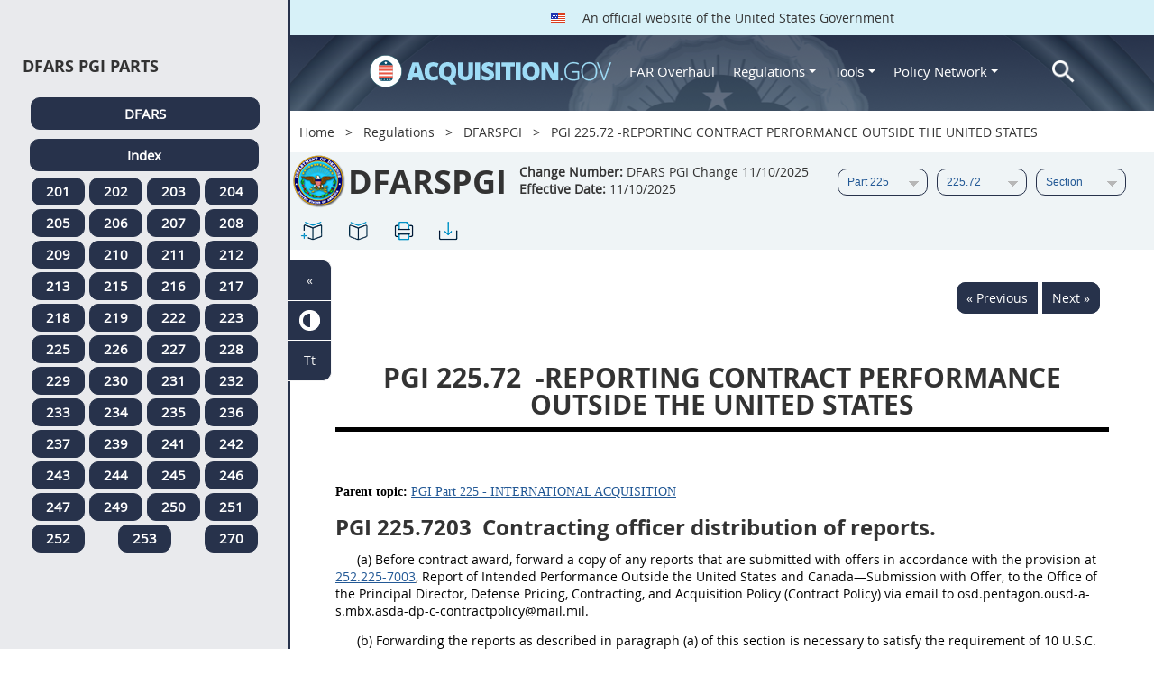

--- FILE ---
content_type: text/html; charset=UTF-8
request_url: https://login.acquisition.gov/dfarspgi/pgi-225.72-reporting-contract-performance-outside-united-states
body_size: 14471
content:
<!DOCTYPE html>
<html lang="en" dir="ltr" prefix="content: http://purl.org/rss/1.0/modules/content/  dc: http://purl.org/dc/terms/  foaf: http://xmlns.com/foaf/0.1/  og: http://ogp.me/ns#  rdfs: http://www.w3.org/2000/01/rdf-schema#  schema: http://schema.org/  sioc: http://rdfs.org/sioc/ns#  sioct: http://rdfs.org/sioc/types#  skos: http://www.w3.org/2004/02/skos/core#  xsd: http://www.w3.org/2001/XMLSchema# ">
<head>
  <meta charset="utf-8" />
<meta name="Generator" content="Drupal 10 (https://www.drupal.org)" />
<meta name="MobileOptimized" content="width" />
<meta name="HandheldFriendly" content="true" />
<meta name="viewport" content="width=device-width, initial-scale=1.0" />
<meta http-equiv="x-ua-compatible" content="ie=edge" />
<meta rel="apple-touch-icon" sizes="180x180" href="/sites/all/themes/acquisition_gov/assets/img/favicon/apple-touch-icon.png" />
<meta rel="manifest" href="/sites/all/themes/acquisition_gov/assets/img/favicon/manifest.png" />
<meta rel="mask-icon" color="#5bbad5" href="/sites/all/themes/acquisition_gov/assets/img/favicon/safari-pinned-tab.svg" />
<meta name="msapplication-config" content="/sites/all/themes/acquisition_gov/assets/img/favicon/browserconfig.xml" />
<meta name="theme-color" content="#ffffff" />
<meta name="apple-mobile-web-app-title" content="ACQ.gov" />
<meta name="application-name" content="ACQ.gov" />
<link rel="icon" href="/themes/custom/acquisition_gov/assets/img/favicon.ico" type="image/vnd.microsoft.icon" />
<script src="/sites/default/files/google_tag/ga4/google_tag.script.js?t9elw2" defer></script>

  <title>PGI 225.72 -REPORTING CONTRACT PERFORMANCE OUTSIDE THE UNITED STATES | Acquisition.GOV</title>
  <link rel="stylesheet" media="all" href="/modules/contrib/ajax_loader/css/throbber-general.css?t9elw2" />
<link rel="stylesheet" media="all" href="/core/misc/components/progress.module.css?t9elw2" />
<link rel="stylesheet" media="all" href="/core/misc/components/ajax-progress.module.css?t9elw2" />
<link rel="stylesheet" media="all" href="/core/modules/system/css/components/align.module.css?t9elw2" />
<link rel="stylesheet" media="all" href="/core/modules/system/css/components/fieldgroup.module.css?t9elw2" />
<link rel="stylesheet" media="all" href="/core/modules/system/css/components/container-inline.module.css?t9elw2" />
<link rel="stylesheet" media="all" href="/core/modules/system/css/components/clearfix.module.css?t9elw2" />
<link rel="stylesheet" media="all" href="/core/modules/system/css/components/details.module.css?t9elw2" />
<link rel="stylesheet" media="all" href="/core/modules/system/css/components/hidden.module.css?t9elw2" />
<link rel="stylesheet" media="all" href="/core/modules/system/css/components/item-list.module.css?t9elw2" />
<link rel="stylesheet" media="all" href="/core/modules/system/css/components/js.module.css?t9elw2" />
<link rel="stylesheet" media="all" href="/core/modules/system/css/components/nowrap.module.css?t9elw2" />
<link rel="stylesheet" media="all" href="/core/modules/system/css/components/position-container.module.css?t9elw2" />
<link rel="stylesheet" media="all" href="/core/modules/system/css/components/reset-appearance.module.css?t9elw2" />
<link rel="stylesheet" media="all" href="/core/modules/system/css/components/resize.module.css?t9elw2" />
<link rel="stylesheet" media="all" href="/core/modules/system/css/components/system-status-counter.css?t9elw2" />
<link rel="stylesheet" media="all" href="/core/modules/system/css/components/system-status-report-counters.css?t9elw2" />
<link rel="stylesheet" media="all" href="/core/modules/system/css/components/system-status-report-general-info.css?t9elw2" />
<link rel="stylesheet" media="all" href="/core/modules/system/css/components/tablesort.module.css?t9elw2" />
<link rel="stylesheet" media="all" href="/modules/contrib/jquery_ui/assets/vendor/jquery.ui/themes/base/core.css?t9elw2" />
<link rel="stylesheet" media="all" href="/modules/contrib/jquery_ui/assets/vendor/jquery.ui/themes/base/datepicker.css?t9elw2" />
<link rel="stylesheet" media="all" href="/modules/contrib/jquery_ui/assets/vendor/jquery.ui/themes/base/theme.css?t9elw2" />
<link rel="stylesheet" media="all" href="/modules/custom/agov_definitions/assets/vendor/tooltipster/dist/css/tooltipster.bundle.css?t9elw2" />
<link rel="stylesheet" media="all" href="/modules/custom/agov_definitions/assets/css/definitions.css?t9elw2" />
<link rel="stylesheet" media="all" href="/modules/custom/agov_favorites/css/agov-favorites.css?t9elw2" />
<link rel="stylesheet" media="all" href="/modules/custom/agov_favorites/css/messages.css?t9elw2" />
<link rel="stylesheet" media="all" href="/modules/custom/agov_gcloud/css/gcloud.css?t9elw2" />
<link rel="stylesheet" media="all" href="/modules/custom/agov_modals_url/vendor/tooltipster/dist/css/tooltipster.bundle.css?t9elw2" />
<link rel="stylesheet" media="all" href="/modules/custom/agov_modals_url/css/modals_url.css?t9elw2" />
<link rel="stylesheet" media="all" href="/modules/contrib/ajax_loader/css/circle.css?t9elw2" />
<link rel="stylesheet" media="all" href="/modules/contrib/extlink/css/extlink.css?t9elw2" />
<link rel="stylesheet" media="all" href="/themes/custom/acquisition_gov/css/fonts.css?t9elw2" />
<link rel="stylesheet" media="all" href="/themes/custom/acquisition_gov/css/styles.min.css?t9elw2" />

  
</head>
<body class="node-dfarspgi regulation dita-regulation">

        <a href="#main-content" class="usa-skipnav usa-sr-only focusable">
      Skip to main content
    </a>
    <noscript><iframe src="https://www.googletagmanager.com/ns.html?id=GTM-NN28DNZN" height="0" width="0" style="display:none;visibility:hidden"></iframe></noscript>
      <div class="dialog-off-canvas-main-canvas" data-off-canvas-main-canvas>
    <div id="acquisition-wrapper">
  <div id="acquisition-content-wrapper">
    <div class="top-wrapper">
              <section class="usa-banner">
          <div class="usa-banner">
  <div class="usa-accordion">
    <header class="usa-banner__header">
      <div class="usa-banner__inner">
        <p class="usa-banner__header-text">
          <img class="usa-banner__header-flag" src="/themes/custom/acquisition_gov/assets/img/us-flag.png" alt="U.S. flag">
          An official website of the United States Government
        </p>
      </div>
    </header>
  </div>
</div>
        </section>
            
      <div class="usa-overlay"></div>
      <div class="header-wrapper">
        <header class="usa-header usa-header--extended" id="header" role="banner">

          
          
            <div class="region region-header usa-navbar" role="banner">
    <div class="usa-logo site-logo" id="logo">

          <a class="logo-img" href="/" accesskey="1" title="Home" aria-label="Home">
        <img src="/themes/custom/acquisition_gov/logo.png" alt="Home" />
      </a>
      <a href="javascript:void(0)" id="menu-burger" title="Open main menu in mobile." aria-label="Open main menu in mobile.">
        <div class="menu-btn">
          <div class="menu-btn__burger"></div>
        </div>
      </a>
    </div>
<nav role="navigation" aria-labelledby="block-acquisition-gov-main-menu-menu" id="block-acquisition-gov-main-menu">
            
  <h2 class="usa-sr-only" id="block-acquisition-gov-main-menu-menu">Main navigation</h2>
  

        

              <ul class="menu menu--main nav">
                                  <li aria-label="Home main" class="first menu-item--level-1">
                                        
                                    <a href="/" aria-label="Home main" class="first menu-item--level-1" id="acquisition-logo">
                <img src="/themes/custom/acquisition_gov/logo.png" class="acquisition-img" alt="Acquisition.gov" width="268" height="36" />
              </a>
                                        </li>
                              <li aria-label="FAR Overhaul main" class="menu-item--level-1">
                                        
                                    <a href="/far-overhaul" aria-label="FAR Overhaul main" class="menu-item--level-1" data-drupal-link-system-path="node/63539">FAR Overhaul</a>
                                        </li>
                              <li aria-label="Regulations main" class="expanded dropdown menu-item--level-1">
                                                                          
                                    <a href="/content/regulations" title="Regulations" aria-label="Regulations main" class="expanded dropdown menu-item--level-1 dropdown-toggle" data-toggle="dropdown" data-drupal-link-system-path="node/15972">Regulations <span class="caret"></span></a>
                                                                        <div class="menu menu--main nav mega-box logged-out regulations">
                                  <div class="content">
                                  <ul class="menu menu--level-2">
                                  <li class="expanded dropdown first menu-item--level-2">
                                        
                      <span title="Regulations Row 1" aria-label="Regulations Row 1" class="expanded dropdown first menu-item--level-2">Row 1</span>
                                              <div class="mega-row">
                              <ul class="menu menu--level-3">
                                  <li class="first menu-item--level-3">
                                        
                      <a href="/browse/index/far" class="first menu-item--level-3">
                              <h3 class="far-menu-label"><img src="/themes/custom/acquisition_gov/assets/img/logos/64/FAR.png" alt="FAR"/> FAR</h3>
                          </a>
                            </li>
                              <li class="menu-item--level-3">
                                        
                      <a href="/smart-matrix" class="menu-item--level-3">
                              <img src="/themes/custom/acquisition_gov/assets/img/logos/smart-matrix.png" alt="Smart Matrix" width="22"/> Smart Matrix
                          </a>
                            </li>
                              <li class="last menu-item--level-3">
                                        
                      <a href="/chapter_99" class="last menu-item--level-3">
                              <img src="/themes/custom/acquisition_gov/assets/img/logos/27/FAR.png" alt="Chapter 99 (CAS)" width="27"/> Chapter 99 (CAS)
                          </a>
                            </li>
          </ul>
  
              </div>
                              </li>
                              <li class="expanded dropdown menu-item--level-2">
                                        
                      <span title="Regulations Row 2" aria-label="Regulations Row 2" class="expanded dropdown menu-item--level-2">Row 2</span>
                                              <div class="mega-row">
                              <ul class="menu menu--level-3">
                                  <li class="first menu-item--level-3">
                                        
                      <a href="/dfars" class="first menu-item--level-3">
                              <img src="/themes/custom/acquisition_gov/assets/img/logos/32/DFARS.png" alt="DFARS" width="32"/> DFARS
                          </a>
                            </li>
                              <li class="menu-item--level-3">
                                        
                      <a href="/dfarspgi" class="menu-item--level-3">
                              <img src="/themes/custom/acquisition_gov/assets/img/logos/32/DFARSPGI.png" alt="DFARSPGI" width="32"/> DFARSPGI
                          </a>
                            </li>
                              <li class="menu-item--level-3">
                                        
                      <a href="/afars" class="menu-item--level-3">
                              <img src="/themes/custom/acquisition_gov/assets/img/logos/32/AFARS.png" alt="AFARS" width="32"/> AFARS
                          </a>
                            </li>
                              <li class="menu-item--level-3">
                                        
                      <a href="/daffars" class="menu-item--level-3">
                              <img src="/themes/custom/acquisition_gov/assets/img/logos/32/DAFFARS.png" alt="DAFFARS" width="32"/> DAFFARS
                          </a>
                            </li>
                              <li class="menu-item--level-3">
                                        
                      <a href="/daffars/mp" class="menu-item--level-3">
                              <img src="/themes/custom/acquisition_gov/assets/img/logos/32/DAFFARS.png" alt="DAFFARS MP" width="32"/> DAFFARS MP
                          </a>
                            </li>
                              <li class="menu-item--level-3">
                                        
                      <a href="/dars" class="menu-item--level-3">
                              <img src="/themes/custom/acquisition_gov/assets/img/logos/32/DARS.png" alt="DARS" width="32"/> DARS
                          </a>
                            </li>
                              <li class="menu-item--level-3">
                                        
                      <a href="/dlad" class="menu-item--level-3">
                              <img src="/themes/custom/acquisition_gov/assets/img/logos/32/DLAD.png" alt="DLAD" width="32"/> DLAD
                          </a>
                            </li>
                              <li class="menu-item--level-3">
                                        
                      <a href="/nmcars" class="menu-item--level-3">
                              <img src="/themes/custom/acquisition_gov/assets/img/logos/32/NMCARS.png" alt="NMCARS" width="32"/> NMCARS
                          </a>
                            </li>
                              <li class="menu-item--level-3">
                                        
                      <a href="/sofars" class="menu-item--level-3">
                              <img src="/themes/custom/acquisition_gov/assets/img/logos/32/SOFARS.png" alt="SOFARS" width="32"/> SOFARS
                          </a>
                            </li>
                              <li class="last menu-item--level-3">
                                        
                      <a href="/transfars" class="last menu-item--level-3">
                              <img src="/themes/custom/acquisition_gov/assets/img/logos/32/TRANSFARS.png" alt="TRANSFARS" width="32"/> TRANSFARS
                          </a>
                            </li>
          </ul>
  
              </div>
                              </li>
                              <li class="expanded dropdown menu-item--level-2">
                                        
                      <span title="Regulations Row 3" aria-label="Regulations Row 3" class="expanded dropdown menu-item--level-2">Row 3</span>
                                              <div class="mega-row">
                              <ul class="menu menu--level-3">
                                  <li class="first menu-item--level-3">
                                        
                      <a href="/agar" class="first menu-item--level-3">
                              <img src="/themes/custom/acquisition_gov/assets/img/logos/32/AGAR.png" alt="AGAR" width="32"/> AGAR
                          </a>
                            </li>
                              <li class="menu-item--level-3">
                                        
                      <a href="/aidar" class="menu-item--level-3">
                              <img src="/themes/custom/acquisition_gov/assets/img/logos/32/AIDAR.png" alt="AIDAR" width="32"/> AIDAR
                          </a>
                            </li>
                              <li class="menu-item--level-3">
                                        
                      <a href="/car" class="menu-item--level-3">
                              <img src="/themes/custom/acquisition_gov/assets/img/logos/32/CAR.png" alt="CAR" width="32"/> CAR
                          </a>
                            </li>
                              <li class="menu-item--level-3">
                                        
                      <a href="/dears" class="menu-item--level-3">
                              <img src="/themes/custom/acquisition_gov/assets/img/logos/32/DEAR.png" alt="DEAR" width="32"/> DEAR
                          </a>
                            </li>
                              <li class="menu-item--level-3">
                                        
                      <a href="/diar" class="menu-item--level-3">
                              <img src="/themes/custom/acquisition_gov/assets/img/logos/32/DIAR.png" alt="DIAR" width="32"/> DIAR
                          </a>
                            </li>
                              <li class="menu-item--level-3">
                                        
                      <a href="/dolar" class="menu-item--level-3">
                              <img src="/themes/custom/acquisition_gov/assets/img/logos/32/DOLAR.png" alt="DOLAR" width="32"/> DOLAR
                          </a>
                            </li>
                              <li class="menu-item--level-3">
                                        
                      <a href="/dosar" class="menu-item--level-3">
                              <img src="/themes/custom/acquisition_gov/assets/img/logos/32/DOSAR.png" alt="DOSAR" width="32"/> DOSAR
                          </a>
                            </li>
                              <li class="last menu-item--level-3">
                                        
                      <a href="/dtar" class="last menu-item--level-3">
                              <img src="/themes/custom/acquisition_gov/assets/img/logos/32/DTAR.png" alt="DTAR" width="32"/> DTAR
                          </a>
                            </li>
          </ul>
  
              </div>
                              </li>
                              <li class="expanded dropdown menu-item--level-2">
                                        
                      <span title="Regulations Row 4" aria-label="Regulations Row 4" class="expanded dropdown menu-item--level-2">Row 4</span>
                                              <div class="mega-row">
                              <ul class="menu menu--level-3">
                                  <li class="first menu-item--level-3">
                                        
                      <a href="/edar" class="first menu-item--level-3">
                              <img src="/themes/custom/acquisition_gov/assets/img/logos/32/EDAR.png" alt="EDAR" width="32"/> EDAR
                          </a>
                            </li>
                              <li class="menu-item--level-3">
                                        
                      <a href="/epaar" class="menu-item--level-3">
                              <img src="/themes/custom/acquisition_gov/assets/img/logos/32/EPAAR.png" alt="EPAAR" width="32"/> EPAAR
                          </a>
                            </li>
                              <li class="menu-item--level-3">
                                        
                      <a href="/fehbar" class="menu-item--level-3">
                              <img src="/themes/custom/acquisition_gov/assets/img/logos/32/FEHBAR.png" alt="FEHBAR" width="32"/> FEHBAR
                          </a>
                            </li>
                              <li class="menu-item--level-3">
                                        
                      <a href="/browse/index/gsam" class="menu-item--level-3">
                              <img src="/themes/custom/acquisition_gov/assets/img/logos/32/GSAM.png" alt="GSAM/R" width="32"/> GSAM/R
                          </a>
                            </li>
                              <li class="menu-item--level-3">
                                        
                      <a href="/hhsar" class="menu-item--level-3">
                              <img src="/themes/custom/acquisition_gov/assets/img/logos/32/HHSAR.png" alt="HHSAR" width="32"/> HHSAR
                          </a>
                            </li>
                              <li class="menu-item--level-3">
                                        
                      <a href="/hsar" class="menu-item--level-3">
                              <img src="/themes/custom/acquisition_gov/assets/img/logos/32/HSAR.png" alt="HSAR" width="32"/> HSAR
                          </a>
                            </li>
                              <li class="last menu-item--level-3">
                                        
                      <a href="/hudar" class="last menu-item--level-3">
                              <img src="/themes/custom/acquisition_gov/assets/img/logos/32/HUDAR.png" alt="HUDAR" width="32"/> HUDAR
                          </a>
                            </li>
          </ul>
  
              </div>
                              </li>
                              <li class="expanded dropdown last menu-item--level-2">
                                        
                      <span title="Regulations Row 5" aria-label="Regulations Row 5" class="expanded dropdown last menu-item--level-2">Row 5</span>
                                              <div class="mega-row">
                              <ul class="menu menu--level-3">
                                  <li class="first menu-item--level-3">
                                        
                      <a href="/iaar" class="first menu-item--level-3">
                              <img src="/themes/custom/acquisition_gov/assets/img/logos/32/IAAR.png" alt="IAAR" width="32"/> IAAR
                          </a>
                            </li>
                              <li class="menu-item--level-3">
                                        
                      <a href="/jar" class="menu-item--level-3">
                              <img src="/themes/custom/acquisition_gov/assets/img/logos/32/JAR.png" alt="JAR" width="32"/> JAR
                          </a>
                            </li>
                              <li class="menu-item--level-3">
                                        
                      <a href="/lifar" class="menu-item--level-3">
                              <img src="/themes/custom/acquisition_gov/assets/img/logos/32/LIFAR.png" alt="LIFAR" width="32"/> LIFAR
                          </a>
                            </li>
                              <li class="menu-item--level-3">
                                        
                      <a href="/nfs" class="menu-item--level-3">
                              <img src="/themes/custom/acquisition_gov/assets/img/logos/32/NFS.png" alt="NFS" width="32"/> NFS
                          </a>
                            </li>
                              <li class="menu-item--level-3">
                                        
                      <a href="/nrcar" class="menu-item--level-3">
                              <img src="/themes/custom/acquisition_gov/assets/img/logos/32/NRCAR.png" alt="NRCAR" width="32"/> NRCAR
                          </a>
                            </li>
                              <li class="menu-item--level-3">
                                        
                      <a href="/tar" class="menu-item--level-3">
                              <img src="/themes/custom/acquisition_gov/assets/img/logos/32/TAR.png" alt="TAR" width="32"/> TAR
                          </a>
                            </li>
                              <li class="last menu-item--level-3">
                                        
                      <a href="/vaar" class="last menu-item--level-3">
                              <img src="/themes/custom/acquisition_gov/assets/img/logos/32/VAAR.png" alt="VAAR" width="32"/> VAAR
                          </a>
                            </li>
          </ul>
  
              </div>
                              </li>
          </ul>
  
                  </div>
                              </div>
                              </li>
                              <li aria-label="Tools main" class="expanded dropdown menu-item--level-1">
                                                                          
                                    <button title="Tools" aria-label="Tools main" class="expanded dropdown menu-item--level-1 dropdown-toggle" data-toggle="dropdown" type="button">Tools <span class="caret"></span></button>
                                                                        <div class="mega-box logged-out regulations tools">
                                  <div class="content">
                                  <ul class="menu menu--level-2">
                                  <li class="first menu-item--level-2">
                                        
                      <a href="/archives?type=FAR" title="Archives" aria-label="Archives" class="first menu-item--level-2" data-drupal-link-query="{&quot;type&quot;:&quot;FAR&quot;}" data-drupal-link-system-path="archives">Archives</a>
                            </li>
                              <li class="menu-item--level-2">
                                        
                      <a href="/smart-matrix" title="Smart Matrix" aria-label="Smart Matrix" class="menu-item--level-2" data-drupal-link-system-path="smart-matrix">Smart Matrix</a>
                            </li>
                              <li class="menu-item--level-2">
                                        
                      <a href="/search/advanced?keys=&amp;page=0&amp;sort_by=search_api_relevance&amp;sort_order=DESC&amp;type%5Bfar_dita%5D=far_dita" title="Regulations Search" aria-label="Regulations Search" class="menu-item--level-2" data-drupal-link-query="{&quot;keys&quot;:&quot;&quot;,&quot;page&quot;:&quot;0&quot;,&quot;sort_by&quot;:&quot;search_api_relevance&quot;,&quot;sort_order&quot;:&quot;DESC&quot;,&quot;type&quot;:{&quot;far_dita&quot;:&quot;far_dita&quot;}}" data-drupal-link-system-path="search/advanced">Regulations Search</a>
                            </li>
                              <li class="last menu-item--level-2">
                                        
                      <a href="/arc" title="Acquisition Regulation Comparator (ARC)" aria-label="Acquisition Regulation Comparator (ARC)" class="last menu-item--level-2" data-drupal-link-system-path="arc">Acquisition Regulation Comparator (ARC)</a>
                            </li>
          </ul>
  
                  </div>
                              </div>
                              </li>
                              <li aria-label="Policy Network main" class="expanded dropdown menu-item--level-1">
                                                                          
                                    <a href="/policy-network" aria-label="Policy Network main" class="expanded dropdown menu-item--level-1 dropdown-toggle" data-toggle="dropdown" data-drupal-link-system-path="node/3846">Policy Network <span class="caret"></span></a>
                                                                        <div class="mega-box logged-out regulations tools policy-network">
                                  <div class="content">
                                  <ul class="menu menu--level-2">
                                  <li class="first menu-item--level-2">
                                        
                      <a href="/cao-home" class="first menu-item--level-2" data-drupal-link-system-path="node/3756">CAOC</a>
                            </li>
                              <li class="menu-item--level-2">
                                        
                      <a href="/content/civilian-agency-acquisition-council-caac" class="menu-item--level-2" data-drupal-link-system-path="node/3244">CAAC</a>
                            </li>
                              <li class="menu-item--level-2">
                                        
                      <a href="/far-council" class="menu-item--level-2" data-drupal-link-system-path="node/3849">FAR Council</a>
                            </li>
                              <li class="last menu-item--level-2">
                                        
                      <a href="/isdc-home" class="last menu-item--level-2" data-drupal-link-system-path="node/3851">ISDC</a>
                            </li>
          </ul>
  
                  </div>
                              </div>
                              </li>
                              <li aria-label="Search main" class="last menu-item--level-1">
                                        
                                    <a href="/search/advanced?keys=&amp;page=0&amp;sort_by=search_api_relevance&amp;sort_order=DESC&amp;type%5Bfar_dita%5D=far_dita" aria-label="Search main" class="last menu-item--level-1" id="acquisition-search">
                <img src="/themes/custom/acquisition_gov/assets/img/search-icon.png" class="acquisition-img" alt="Search Acquisition.gov" width="25" height="25"/>
              </a>
                                        </li>
          </ul>
  

  </nav>

</div>


            
        </header>
      </div>
    </div>

    
    <main class="main-content usa-layout-docs usa-section agov-main-section " role="main" id="main-content">

      <div class="grid-container">

                  <div class="grid-row grid-row-breadcrumb">
                  <div id="block-breadcrumbs" class="block block-system block-system-breadcrumb-block">
  
    
          <nav role="navigation" aria-labelledby="system-breadcrumb">
        <h2 id="system-breadcrumb" class="usa-sr-only">Breadcrumb</h2>
        <ol class="usa-breadcrumb__list">
                            <li class="usa-breadcrumb__list-item">
                                            <a href="/" class="usa-breadcrumb__link">Home</a>
                                    </li>
                            <li class="usa-breadcrumb__list-item">
                                            <a href="/content/regulations" class="usa-breadcrumb__link">Regulations</a>
                                    </li>
                            <li class="usa-breadcrumb__list-item">
                                            <a href="/dfarspgi" class="usa-breadcrumb__link">DFARSPGI</a>
                                    </li>
                            <li class="usa-breadcrumb__list-item">
                                            PGI 225.72 -REPORTING CONTRACT PERFORMANCE OUTSIDE THE UNITED STATES
                                    </li>
                    </ol>
    </nav>

  </div>

  
          </div>
        
                  <div class="grid-row dfarspgi-grid-row grid-row-secondary-menu">
            <div class="usa-nav__secondary">
    <div class="usa-nav__secondary usa-secondary_menus">
        <a href="javascript:void(0)" id="caoc-menu-burger"  title="Open caoc menu in mobile." aria-label="Open caoc menu in mobile.">
            <div class="caoc-menu-btn">
                <div class="caoc-menu-btn__burger"></div>
            </div>
        </a>
        <div id="block-regulationsubpartsblock" class="block block-agov-browse block-agov-reg-sub-parts-block">
  
    
      <div class="agov-browse-fac-display"><div class="agov-browse-fac-image"><img src="/themes/custom/acquisition_gov/assets/img/logos/64/DFARSPGI.png" width="64" alt="DFARSPGI" title="DFARSPGI" typeof="foaf:Image" />
</div>
<div class="agov-browse-fac-text"><h1>DFARSPGI</h1>
<p><b>Change Number:</b> DFARS PGI Change 11/10/2025 <br /><b>Effective Date:</b> 11/10/2025</p></div>
</div>
<div id="reg-form-navigation"><form class="dfarspgi-page-navigation-block-form usa-form" data-drupal-selector="dfarspgi-page-navigation-block-form" action="/dfarspgi/pgi-225.72-reporting-contract-performance-outside-united-states" method="post" id="dfarspgi-page-navigation-block-form" accept-charset="UTF-8">
  <div class="form-item usa-label js-form-item form-type-select js-form-type-select form-item-partname js-form-item-partname form-no-label">
  
  
  <div class="select-wrapper"><select id="partname" title="DFARSPGI Part menu." aria-label="DFARSPGI Part menu." data-drupal-selector="edit-partname" name="partname" class="form-select usa-select"><option
            value="">Part</option><option
            value="55653">Part 201</option><option
            value="55667">Part 202</option><option
            value="55670">Part 203</option><option
            value="55677">Part 204</option><option
            value="55729">Part 205</option><option
            value="55732">Part 206</option><option
            value="55746">Part 207</option><option
            value="55759">Part 208</option><option
            value="55805">Part 209</option><option
            value="55828">Part 210</option><option
            value="55831">Part 211</option><option
            value="55842">Part 212</option><option
            value="55849">Part 213</option><option
            value="55860">Part 215</option><option
            value="55894">Part 216</option><option
            value="55917">Part 217</option><option
            value="55950">Part 218</option><option
            value="55955">Part 219</option><option
            value="55980">Part 222</option><option
            value="56004">Part 223</option><option
            value="56012" selected="selected">Part 225</option><option
            value="56094">Part 226</option><option
            value="56099">Part 227</option><option
            value="56106">Part 228</option><option
            value="56112">Part 229</option><option
            value="56125">Part 230</option><option
            value="56128">Part 231</option><option
            value="56131">Part 232</option><option
            value="56151">Part 233</option><option
            value="56159">Part 234</option><option
            value="56166">Part 235</option><option
            value="56168">Part 236</option><option
            value="56177">Part 237</option><option
            value="56198">Part 239</option><option
            value="56216">Part 241</option><option
            value="56224">Part 242</option><option
            value="56247">Part 243</option><option
            value="56254">Part 244</option><option
            value="56261">Part 245</option><option
            value="56282">Part 246</option><option
            value="56298">Part 247</option><option
            value="56312">Part 249</option><option
            value="56324">Part 250</option><option
            value="56332">Part 251</option><option
            value="56339">Part 252</option><option
            value="56342">Part 253</option><option
            value="62325">Part 270</option></select></div>

  
  
  </div>
<div class="form-item usa-label js-form-item form-type-select js-form-type-select form-item-subpartname js-form-item-subpartname form-no-label">
  
  
  <div class="select-wrapper"><select id="subpartname" title="DFARSPGI Sub Part menu." aria-label="DFARSPGI Sub Part menu." data-drupal-selector="edit-subpartname" name="subpartname" class="form-select usa-select"><option
            value="">Subpart</option><option
            value="56013">225.0</option><option
            value="59477">225.1</option><option
            value="62305">225.2</option><option
            value="56015">225.3</option><option
            value="56024">225.5</option><option
            value="56026">225.7</option><option
            value="56035">225.8</option><option
            value="56051">225.9</option><option
            value="56054">225.70</option><option
            value="56070" selected="selected">225.72</option><option
            value="56072">225.73</option><option
            value="56078">225.75</option><option
            value="56080">225.76</option><option
            value="56082">225.77</option><option
            value="56086">225.78</option><option
            value="56088">225.79</option></select></div>

  
  
  </div>
<div class="form-item usa-label js-form-item form-type-select js-form-type-select form-item-subtopicname js-form-item-subtopicname form-no-label">
  
  
  <div class="select-wrapper"><select id="subtopicname" title="DFARSPGI Sub Topic menu." aria-label="DFARSPGI Sub Topic menu." data-drupal-selector="edit-subtopicname" name="subtopicname" class="form-select usa-select"><option
            value="" selected="selected">Section</option><option
            value="56071">225.7203</option></select></div>

  
  
  </div>
<input autocomplete="off" data-drupal-selector="form-cgbuofdyx-v7doqy7etbjoo3qsyrfcah-ppmbvnaj5w" type="hidden" name="form_build_id" value="form-CgbUOFdyX_V7dOQY7eTBjoo3QSyRfCAh_PpmbvNAj5w" class="usa-input" /><input data-drupal-selector="edit-dfarspgi-page-navigation-block-form" type="hidden" name="form_id" value="dfarspgi_page_navigation_block_form" class="usa-input" /><div class="url-textfield js-form-wrapper form-wrapper" style="display: none !important;"><div class="form-item usa-label js-form-item form-type-textfield js-form-type-textfield form-item-url js-form-item-url">
      <label for="edit-url" class="usa-label control-label">Leave this field blank</label>
  
  
  <input autocomplete="off" data-drupal-selector="edit-url" type="text" id="edit-url" name="url" value="" size="20" maxlength="128" class="form-text usa-input" />

  
  
  </div>
</div>

</form>
</div>
<ul class="usa-nav__secondary-links"><li><a href="/dfarspgi/pgi-225.72-reporting-contract-performance-outside-united-states" id="favorites-create-bookmark" title="Add Bookmark" aria-label="PGI 225.72 -REPORTING CONTRACT PERFORMANCE OUTSIDE THE UNITED STATES" data-node="56070" data-title="PGI 225.72 -REPORTING CONTRACT PERFORMANCE OUTSIDE THE UNITED STATES" target="_self"><img src="/modules/custom/agov_favorites/images/30px/bookmark-add.png" width="30" alt="PGI 225.72 -REPORTING CONTRACT PERFORMANCE OUTSIDE THE UNITED STATES" /></a></li><li><a href="/get-bookmarks" id="favorites-open-bookmarks" title="Open bookmarks." aria-label="Open bookmarks." data-node="56070" data-title="Open bookmarks." target="_self"><img src="/modules/custom/agov_favorites/images/30px/bookmark-open.png" width="30" alt="Open bookmarks." /></a></li><li><a href="/node/56070/printable/print" id="print-page" title="Print PGI 225.72 -REPORTING CONTRACT PERFORMANCE OUTSIDE THE UNITED STATES page." aria-label="Print PGI 225.72 -REPORTING CONTRACT PERFORMANCE OUTSIDE THE UNITED STATES page." data-node="56070" data-title="Print PGI 225.72 -REPORTING CONTRACT PERFORMANCE OUTSIDE THE UNITED STATES page." target="_blank"><img src="/modules/custom/agov_favorites/images/30px/print.png" width="30" alt="Print PGI 225.72 -REPORTING CONTRACT PERFORMANCE OUTSIDE THE UNITED STATES page." /></a></li><li><a href="/node/56070/printable/pdf" id="download-pdf" title="Download PGI 225.72 -REPORTING CONTRACT PERFORMANCE OUTSIDE THE UNITED STATES page." aria-label="Download PGI 225.72 -REPORTING CONTRACT PERFORMANCE OUTSIDE THE UNITED STATES page." data-node="56070" data-title="Download PGI 225.72 -REPORTING CONTRACT PERFORMANCE OUTSIDE THE UNITED STATES page." target="_blank"><img src="/modules/custom/agov_favorites/images/30px/download.png" width="30" alt="Download PGI 225.72 -REPORTING CONTRACT PERFORMANCE OUTSIDE THE UNITED STATES page." /></a></li></ul>
  </div>

    </div>
</div>
          </div>
        
                  <div class="agov-status-messages">
            <div data-drupal-messages-fallback class="hidden"></div>


          </div>

                                <div class="grid-row ">
              
            </div>
                  
        <div class="grid-row grid-gap">
          
          <div class="usa-layout-docs__main desktop:grid-col-fill">
                <div id="block-regulationpageblock" class="block block-agov-browse block-agov-regulation-page-block">
  
    
      <div class="nextprev"><a href="/dfarspgi/pgi-225.7021-3-national-security-waiver-disclosure." class="docprevious docprevround" title="Previous" aria-label="Previous">« Previous</a><a href="/dfarspgi/pgi-225.7203-contracting-officer-distribution-reports." class="docnext docnextround" title="Next" aria-label="Next">Next »</a></div>
<div class="regulation-content">
PGI 225.72 -REPORTING CONTRACT PERFORMANCE OUTSIDE THE UNITED STATES<article role="article" aria-labelledby="ariaid-title1"><article class="nested0" aria-labelledby="ariaid-title1" id="DFARS_SUBPART_PGI_225_72">       <h1 class="title topictitle1 Subpart" id="ariaid-title1">          <span class="ph autonumber">PGI 225.72</span> -REPORTING CONTRACT PERFORMANCE OUTSIDE THE UNITED STATES</h1>    <nav role="navigation" class="related-links"><div class="familylinks"><div class="parentlink"><strong>Parent topic:</strong>  <a class="link DFARS_PGI_PART_225 DFARS_PGI_d PGI_DFARS-Subchapter_dPart" href="/dfarspgi/pgi-part-225-international-acquisition" title="PGI Part 225 - INTERNATIONAL ACQUISITION" aria-label="PGI Part 225 - INTERNATIONAL ACQUISITION. Link 0">PGI Part 225 - INTERNATIONAL ACQUISITION</a></div></div></nav><article class="topic concept nested1 3" aria-labelledby="ariaid-title2" id="DFARS_PGI_225.7203">       <h2 class="title topictitle2" id="ariaid-title2">          <span class="ph autonumber">PGI 225.7203</span> Contracting officer distribution of reports.</h2>       <div class="body conbody">          <p class="p List1"> (a) Before contract award, forward a copy of any reports that are submitted with offers in accordance with the provision at  <a class="xref fm:ParaNumOnly" href="/dfars/252.225-7003-report-intended-performance-outside-united-states-and-canada%E2%80%94submission-offer.#DFARS_252.225-7003" title="252.225-7003" aria-label="252.225-7003. Link 1">252.225-7003</a>, Report of Intended Performance Outside the United States and Canada&mdash;Submission with Offer, to the Office of the Principal Director, Defense Pricing, Contracting, and Acquisition Policy (Contract Policy) via email to osd.pentagon.ousd-a-s.mbx.asda-dp-c-contractpolicy@mail.mil. </p>          <p class="p List1">             (b)              Forwarding the reports as described in paragraph (a) of this section is necessary to satisfy the requirement of 10 U.S.C. 4603 that notifications (or copies) of contract performance outside the United States and Canada be maintained in compiled form for 5 years after the date of submission. </p>       </div>    </article> </article> </article>
</div>
<div class="nextprev"><a href="/dfarspgi/pgi-225.7021-3-national-security-waiver-disclosure." class="docprevious docprevround" title="Previous" aria-label="Previous">« Previous</a><a href="/dfarspgi/pgi-225.7203-contracting-officer-distribution-reports." class="docnext docnextround" title="Next" aria-label="Next">Next »</a></div>

  </div>
<div id="block-favoriteslinksblock" class="block block-agov-favorites block-agov-favorites-links-block">
  
    
      <div id="favorites-container"><div id="favorites-header"><h4 id="favorites-heading">Favorite</h4><h4 id="favorites-close-bookmarks">X</h4></div>
<div id="favorites-menu-container"></div>
</div>

  </div>
<div id="block-messagemodalblock" class="block block-agov-favorites block-agov-message-modal-block">
  
    
      <div class="messages-overlay"><div id="messages-container"><div id="messages-header"></div>
<div id="messages-menu-container"></div>
</div>
</div>

  </div>
<div id="block-acquisition-gov-content" class="block block-system block-system-main-block">
  
    
      
  </div>


          </div>
                  </div>
      </div>

      <div id="left-side-menu" class="left-sidenav open">
        <div class="left-side-menu-items">
          <div id="parts-column">
            <div id="parts-column-header">
              <h2>DFARS PGI Parts</h2>
            </div>
            <div id="parts-wrapper">
                                    <nav role="navigation" aria-labelledby="block-regulationsdfarspgimenu-menu" id="block-regulationsdfarspgimenu">
            
  <h2 class="usa-sr-only" id="block-regulationsdfarspgimenu-menu">Regulations DFARS PGI Menu</h2>
  

        

              <ul class="menu menu--regulations-dfarspgi-menu nav">
                                  <li aria-label="DFARS regulations_dfarspgi_menu" class="first menu-item--level-1">
                                        
                      <a href="/dfars" class="regulation-part-full-link first menu-item--level-1" title="DFARS" aria-label="DFARS regulations_dfarspgi_menu" data-drupal-link-system-path="dfars">DFARS</a>
                            </li>
                              <li aria-label="Index regulations_dfarspgi_menu" class="menu-item--level-1">
                                        
                      <a href="/dfarspgi" class="regulation-part-full-link menu-item--level-1" title="DFARS Index" aria-label="Index regulations_dfarspgi_menu" data-drupal-link-system-path="dfarspgi">Index</a>
                            </li>
                              <li aria-label="201 regulations_dfarspgi_menu" class="menu-item--level-1">
                                        
                      <a href="/dfarspgi/pgi-part-201-federal-acquisitionregulations-system" class="regulation-part-link menu-item--level-1" title="PGI Part 201 - FEDERAL ACQUISITIONREGULATIONS SYSTEM" aria-label="201 regulations_dfarspgi_menu">201</a>
                            </li>
                              <li aria-label="202 regulations_dfarspgi_menu" class="menu-item--level-1">
                                        
                      <a href="/dfarspgi/pgi-part-202-definitions-words-and-terms" class="regulation-part-link menu-item--level-1" title="PGI Part 202 - DEFINITIONS OF WORDS AND TERMS" aria-label="202 regulations_dfarspgi_menu" data-drupal-link-system-path="node/55667">202</a>
                            </li>
                              <li aria-label="203 regulations_dfarspgi_menu" class="menu-item--level-1">
                                        
                      <a href="/dfarspgi/pgi-part-203-improper-business-practices-and-personal-conflicts-interest" class="regulation-part-link menu-item--level-1" title="PGI Part 203 - IMPROPER BUSINESS PRACTICES AND PERSONAL CONFLICTS OF INTEREST" aria-label="203 regulations_dfarspgi_menu" data-drupal-link-system-path="node/55670">203</a>
                            </li>
                              <li aria-label="204 regulations_dfarspgi_menu" class="menu-item--level-1">
                                        
                      <a href="/dfarspgi/pgi-part-204-administrative-and-information-matters" class="regulation-part-link menu-item--level-1" title="PGI Part 204 - ADMINISTRATIVE AND INFORMATION MATTERS" aria-label="204 regulations_dfarspgi_menu" data-drupal-link-system-path="node/55677">204</a>
                            </li>
                              <li aria-label="205 regulations_dfarspgi_menu" class="menu-item--level-1">
                                        
                      <a href="/dfarspgi/pgi-part-205-publicizing-contract-actions" class="regulation-part-link menu-item--level-1" title="PGI Part 205 - PUBLICIZING CONTRACT ACTIONS" aria-label="205 regulations_dfarspgi_menu" data-drupal-link-system-path="node/55729">205</a>
                            </li>
                              <li aria-label="206 regulations_dfarspgi_menu" class="menu-item--level-1">
                                        
                      <a href="/dfarspgi/pgi-part-206-competition-requirements" class="regulation-part-link menu-item--level-1" title="PGI Part 206 - COMPETITION REQUIREMENTS" aria-label="206 regulations_dfarspgi_menu" data-drupal-link-system-path="node/55732">206</a>
                            </li>
                              <li aria-label="207 regulations_dfarspgi_menu" class="menu-item--level-1">
                                        
                      <a href="/dfarspgi/pgi-part-207-acquisition-planning" class="regulation-part-link menu-item--level-1" title="PGI Part 207 - ACQUISITION PLANNING" aria-label="207 regulations_dfarspgi_menu" data-drupal-link-system-path="node/55746">207</a>
                            </li>
                              <li aria-label="208 regulations_dfarspgi_menu" class="menu-item--level-1">
                                        
                      <a href="/dfarspgi/pgi-part-208-required-sources-supplies-and-services" class="regulation-part-link menu-item--level-1" title="PGI Part 208 - REQUIRED SOURCES OF SUPPLIES AND SERVICES" aria-label="208 regulations_dfarspgi_menu" data-drupal-link-system-path="node/55759">208</a>
                            </li>
                              <li aria-label="209 regulations_dfarspgi_menu" class="menu-item--level-1">
                                        
                      <a href="/dfarspgi/pgi-part-209-contractor-qualifications" class="regulation-part-link menu-item--level-1" title="PGI Part 209 - CONTRACTOR QUALIFICATIONS" aria-label="209 regulations_dfarspgi_menu" data-drupal-link-system-path="node/55805">209</a>
                            </li>
                              <li aria-label="210 regulations_dfarspgi_menu" class="menu-item--level-1">
                                        
                      <a href="/dfarspgi/pgi-part-210-market-research" class="regulation-part-link menu-item--level-1" title="PGI Part 210 - MARKET RESEARCH" aria-label="210 regulations_dfarspgi_menu" data-drupal-link-system-path="node/55828">210</a>
                            </li>
                              <li aria-label="211 regulations_dfarspgi_menu" class="menu-item--level-1">
                                        
                      <a href="/dfarspgi/pgi-part-211-describing-agency-needs" class="regulation-part-link menu-item--level-1" title="PGI Part 211 - DESCRIBING AGENCY NEEDS" aria-label="211 regulations_dfarspgi_menu" data-drupal-link-system-path="node/55831">211</a>
                            </li>
                              <li aria-label="212 regulations_dfarspgi_menu" class="menu-item--level-1">
                                        
                      <a href="/dfarspgi/pgi-part-212-acquisition-commercial-products-and-commercial-services" class="regulation-part-link menu-item--level-1" title="PGI Part 212 - ACQUISITION OF COMMERCIAL PRODUCTS AND COMMERCIAL SERVICES" aria-label="212 regulations_dfarspgi_menu" data-drupal-link-system-path="node/55842">212</a>
                            </li>
                              <li aria-label="213 regulations_dfarspgi_menu" class="menu-item--level-1">
                                        
                      <a href="/dfarspgi/pgi-part-213-simplified-acquisitionprocedures" class="regulation-part-link menu-item--level-1" title="PGI Part 213 - SIMPLIFIED ACQUISITIONPROCEDURES" aria-label="213 regulations_dfarspgi_menu" data-drupal-link-system-path="node/55849">213</a>
                            </li>
                              <li aria-label="215 regulations_dfarspgi_menu" class="menu-item--level-1">
                                        
                      <a href="/dfarspgi/pgi-part-215-contracting-negotiation" class="regulation-part-link menu-item--level-1" title="PGI Part 215 - CONTRACTING BY NEGOTIATION" aria-label="215 regulations_dfarspgi_menu" data-drupal-link-system-path="node/55860">215</a>
                            </li>
                              <li aria-label="216 regulations_dfarspgi_menu" class="menu-item--level-1">
                                        
                      <a href="/dfarspgi/pgi-part-216-types-contracts" class="regulation-part-link menu-item--level-1" title="PGI Part 216 - TYPES OF CONTRACTS" aria-label="216 regulations_dfarspgi_menu" data-drupal-link-system-path="node/55894">216</a>
                            </li>
                              <li aria-label="217 regulations_dfarspgi_menu" class="menu-item--level-1">
                                        
                      <a href="/dfarspgi/pgi-part-217-special-contracting-methods" class="regulation-part-link menu-item--level-1" title="PGI Part 217 - SPECIAL CONTRACTING METHODS" aria-label="217 regulations_dfarspgi_menu" data-drupal-link-system-path="node/55917">217</a>
                            </li>
                              <li aria-label="218 regulations_dfarspgi_menu" class="menu-item--level-1">
                                        
                      <a href="/dfarspgi/pgi-part-218-emergency-acquisitions" class="regulation-part-link menu-item--level-1" title="PGI Part 218 - EMERGENCY ACQUISITIONS" aria-label="218 regulations_dfarspgi_menu" data-drupal-link-system-path="node/55950">218</a>
                            </li>
                              <li aria-label="219 regulations_dfarspgi_menu" class="menu-item--level-1">
                                        
                      <a href="/dfarspgi/pgi-part-219-small-business-programs" class="regulation-part-link menu-item--level-1" title="PGI Part 219 - SMALL BUSINESS PROGRAMS" aria-label="219 regulations_dfarspgi_menu" data-drupal-link-system-path="node/55955">219</a>
                            </li>
                              <li aria-label="222 regulations_dfarspgi_menu" class="menu-item--level-1">
                                        
                      <a href="/dfarspgi/pgi-part-222-application-labor-laws-government-acquisitions" class="regulation-part-link menu-item--level-1" title="PGI Part 222 - APPLICATION OF LABOR LAWS TO GOVERNMENT ACQUISITIONS" aria-label="222 regulations_dfarspgi_menu" data-drupal-link-system-path="node/55980">222</a>
                            </li>
                              <li aria-label="223 regulations_dfarspgi_menu" class="menu-item--level-1">
                                        
                      <a href="/dfarspgi/pgi-part-223-environment-sustainable-acquisition-and-material-safety" class="regulation-part-link menu-item--level-1" title="PGI Part 223 - ENVIRONMENT, SUSTAINABLE ACQUISITION, AND MATERIAL SAFETY" aria-label="223 regulations_dfarspgi_menu" data-drupal-link-system-path="node/56004">223</a>
                            </li>
                              <li aria-label="225 regulations_dfarspgi_menu" class="menu-item--level-1">
                                        
                      <a href="/dfarspgi/pgi-part-225-international-acquisition" class="regulation-part-link menu-item--level-1" title="PGI Part 225 - INTERNATIONAL ACQUISITION" aria-label="225 regulations_dfarspgi_menu" data-drupal-link-system-path="node/56012">225</a>
                            </li>
                              <li aria-label="226 regulations_dfarspgi_menu" class="menu-item--level-1">
                                        
                      <a href="/dfarspgi/pgi-part-226-other-socioeconomic-programs" class="regulation-part-link menu-item--level-1" title="PGI Part 226 - OTHER SOCIOECONOMIC PROGRAMS" aria-label="226 regulations_dfarspgi_menu" data-drupal-link-system-path="node/56094">226</a>
                            </li>
                              <li aria-label="227 regulations_dfarspgi_menu" class="menu-item--level-1">
                                        
                      <a href="/dfarspgi/pgi-part-227-technical-data-and-associated-rights" class="regulation-part-link menu-item--level-1" title="PGI Part 227 - TECHNICAL DATA AND ASSOCIATED RIGHTS" aria-label="227 regulations_dfarspgi_menu" data-drupal-link-system-path="node/56099">227</a>
                            </li>
                              <li aria-label="228 regulations_dfarspgi_menu" class="menu-item--level-1">
                                        
                      <a href="/dfarspgi/pgi-part-228-bonds-and-insurance" class="regulation-part-link menu-item--level-1" title="PGI Part 228 - BONDS AND INSURANCE" aria-label="228 regulations_dfarspgi_menu" data-drupal-link-system-path="node/56106">228</a>
                            </li>
                              <li aria-label="229 regulations_dfarspgi_menu" class="menu-item--level-1">
                                        
                      <a href="/dfarspgi/pgi-part-229-taxes" class="regulation-part-link menu-item--level-1" title="PGI Part 229 - TAXES" aria-label="229 regulations_dfarspgi_menu" data-drupal-link-system-path="node/56112">229</a>
                            </li>
                              <li aria-label="230 regulations_dfarspgi_menu" class="menu-item--level-1">
                                        
                      <a href="/dfarspgi/pgi-part-230-cost-accounting-standards" class="regulation-part-link menu-item--level-1" title="PGI Part 230 - COST ACCOUNTING STANDARDS" aria-label="230 regulations_dfarspgi_menu" data-drupal-link-system-path="node/56125">230</a>
                            </li>
                              <li aria-label="231 regulations_dfarspgi_menu" class="menu-item--level-1">
                                        
                      <a href="/dfarspgi/pgi-part-231-contract-cost-principles-and-procedures" class="regulation-part-link menu-item--level-1" title="PGI Part 231 - CONTRACT COST PRINCIPLES AND PROCEDURES" aria-label="231 regulations_dfarspgi_menu" data-drupal-link-system-path="node/56128">231</a>
                            </li>
                              <li aria-label="232 regulations_dfarspgi_menu" class="menu-item--level-1">
                                        
                      <a href="/dfarspgi/pgi-part-232-contract-financing" class="regulation-part-link menu-item--level-1" title="PGI Part 232 - CONTRACT FINANCING" aria-label="232 regulations_dfarspgi_menu" data-drupal-link-system-path="node/56131">232</a>
                            </li>
                              <li aria-label="233 regulations_dfarspgi_menu" class="menu-item--level-1">
                                        
                      <a href="/dfarspgi/pgi-part-233-protests-disputes-and-appeals" class="regulation-part-link menu-item--level-1" title="PGI Part 233 - PROTESTS, DISPUTES, AND APPEALS" aria-label="233 regulations_dfarspgi_menu" data-drupal-link-system-path="node/56151">233</a>
                            </li>
                              <li aria-label="234 regulations_dfarspgi_menu" class="menu-item--level-1">
                                        
                      <a href="/dfarspgi/pgi-part-234-major-systemacquisition" class="regulation-part-link menu-item--level-1" title="PGI Part 234 - MAJOR SYSTEMACQUISITION" aria-label="234 regulations_dfarspgi_menu" data-drupal-link-system-path="node/56159">234</a>
                            </li>
                              <li aria-label="235 regulations_dfarspgi_menu" class="menu-item--level-1">
                                        
                      <a href="/dfarspgi/pgi-part-235-research-and-development-contracting" class="regulation-part-link menu-item--level-1" title="PGI Part 235 - RESEARCH AND DEVELOPMENT CONTRACTING" aria-label="235 regulations_dfarspgi_menu" data-drupal-link-system-path="node/56166">235</a>
                            </li>
                              <li aria-label="236 regulations_dfarspgi_menu" class="menu-item--level-1">
                                        
                      <a href="/dfarspgi/pgi-part-236-constructionand-architect-%E2%80%94-engineer-contracts" class="regulation-part-link menu-item--level-1" title="PGI Part 236 - CONSTRUCTIONAND ARCHITECT — ENGINEER CONTRACTS" aria-label="236 regulations_dfarspgi_menu" data-drupal-link-system-path="node/56168">236</a>
                            </li>
                              <li aria-label="237 regulations_dfarspgi_menu" class="menu-item--level-1">
                                        
                      <a href="/dfarspgi/pgi-part-237-service-contracting" class="regulation-part-link menu-item--level-1" title="PGI Part 237 - SERVICE CONTRACTING" aria-label="237 regulations_dfarspgi_menu" data-drupal-link-system-path="node/56177">237</a>
                            </li>
                              <li aria-label="239 regulations_dfarspgi_menu" class="menu-item--level-1">
                                        
                      <a href="/dfarspgi/pgi-part-239-acquisition-information-technology" class="regulation-part-link menu-item--level-1" title="PGI Part 239 - ACQUISITION OF INFORMATION TECHNOLOGY" aria-label="239 regulations_dfarspgi_menu" data-drupal-link-system-path="node/56198">239</a>
                            </li>
                              <li aria-label="241 regulations_dfarspgi_menu" class="menu-item--level-1">
                                        
                      <a href="/dfarspgi/pgi-part-241-acquisitionof-utility-services" class="regulation-part-link menu-item--level-1" title="PGI Part 241 - ACQUISITIONOF UTILITY SERVICES" aria-label="241 regulations_dfarspgi_menu" data-drupal-link-system-path="node/56216">241</a>
                            </li>
                              <li aria-label="242 regulations_dfarspgi_menu" class="menu-item--level-1">
                                        
                      <a href="/dfarspgi/pgi-part-242-contract-administration" class="regulation-part-link menu-item--level-1" title="PGI Part 242 - CONTRACT ADMINISTRATION" aria-label="242 regulations_dfarspgi_menu" data-drupal-link-system-path="node/56224">242</a>
                            </li>
                              <li aria-label="243 regulations_dfarspgi_menu" class="menu-item--level-1">
                                        
                      <a href="/dfarspgi/pgi-part-243-contract-modifications" class="regulation-part-link menu-item--level-1" title="PGI Part 243 - CONTRACT MODIFICATIONS" aria-label="243 regulations_dfarspgi_menu" data-drupal-link-system-path="node/56247">243</a>
                            </li>
                              <li aria-label="244 regulations_dfarspgi_menu" class="menu-item--level-1">
                                        
                      <a href="/dfarspgi/pgi-part-244-subcontracting-policies-and-procedures" class="regulation-part-link menu-item--level-1" title="PGI Part 244 - SUBCONTRACTING POLICIES AND PROCEDURES" aria-label="244 regulations_dfarspgi_menu" data-drupal-link-system-path="node/56254">244</a>
                            </li>
                              <li aria-label="245 regulations_dfarspgi_menu" class="menu-item--level-1">
                                        
                      <a href="/dfarspgi/pgi-part-245-government-property" class="regulation-part-link menu-item--level-1" title="PGI Part 245 - GOVERNMENT PROPERTY" aria-label="245 regulations_dfarspgi_menu" data-drupal-link-system-path="node/56261">245</a>
                            </li>
                              <li aria-label="246 regulations_dfarspgi_menu" class="menu-item--level-1">
                                        
                      <a href="/dfarspgi/pgi-part-246-quality-assurance" class="regulation-part-link menu-item--level-1" title="PGI Part 246 - QUALITY ASSURANCE" aria-label="246 regulations_dfarspgi_menu" data-drupal-link-system-path="node/56282">246</a>
                            </li>
                              <li aria-label="247 regulations_dfarspgi_menu" class="menu-item--level-1">
                                        
                      <a href="/dfarspgi/pgi-part-247-transportation" class="regulation-part-link menu-item--level-1" title="PGI Part 247 - TRANSPORTATION" aria-label="247 regulations_dfarspgi_menu" data-drupal-link-system-path="node/56298">247</a>
                            </li>
                              <li aria-label="249 regulations_dfarspgi_menu" class="menu-item--level-1">
                                        
                      <a href="/dfarspgi/pgi-part-249-termination-contracts" class="regulation-part-link menu-item--level-1" title="PGI Part 249 - TERMINATION OF CONTRACTS" aria-label="249 regulations_dfarspgi_menu" data-drupal-link-system-path="node/56312">249</a>
                            </li>
                              <li aria-label="250 regulations_dfarspgi_menu" class="menu-item--level-1">
                                        
                      <a href="/dfarspgi/pgi-part-250-extraordinarycontractual-actions" class="regulation-part-link menu-item--level-1" title="PGI Part 250 - EXTRAORDINARYCONTRACTUAL ACTIONS" aria-label="250 regulations_dfarspgi_menu" data-drupal-link-system-path="node/56324">250</a>
                            </li>
                              <li aria-label="251 regulations_dfarspgi_menu" class="menu-item--level-1">
                                        
                      <a href="/dfarspgi/pgi-part-251-use-government-sources-contractors" class="regulation-part-link menu-item--level-1" title="PGI Part 251 - USE OF GOVERNMENT SOURCES BY CONTRACTORS" aria-label="251 regulations_dfarspgi_menu" data-drupal-link-system-path="node/56332">251</a>
                            </li>
                              <li aria-label="252 regulations_dfarspgi_menu" class="menu-item--level-1">
                                        
                      <a href="/dfarspgi/pgi-part-252-clauses" class="regulation-part-link menu-item--level-1" title="PGI Part 252 - CLAUSES" aria-label="252 regulations_dfarspgi_menu" data-drupal-link-system-path="node/56339">252</a>
                            </li>
                              <li aria-label="253 regulations_dfarspgi_menu" class="menu-item--level-1">
                                        
                      <a href="/dfarspgi/pgi-part-253-forms" class="regulation-part-link menu-item--level-1" title="PGI Part 253 - FORMS" aria-label="253 regulations_dfarspgi_menu" data-drupal-link-system-path="node/56342">253</a>
                            </li>
                              <li aria-label="270 regulations_dfarspgi_menu" class="last menu-item--level-1">
                                        
                      <a href="/dfarspgi/pgi-part-270-defense-contracting-programs" class="regulation-part-link last menu-item--level-1" title="PGI Part 270 - DEFENSE CONTRACTING PROGRAMS" aria-label="270 regulations_dfarspgi_menu" data-drupal-link-system-path="node/62325">270</a>
                            </li>
          </ul>
  

  </nav>

  
                          </div>
                      </div>
        </div>
      </div>

      <div id="right-side-menu" class="sidenav">
        <a href="javascript:void(0)" id="menu-close-burger">&times;</a>
        <div class="right-side-menu-items">
                      

                    <ul class="menu menu--main-navigation-mobile nav">
                                                                  <li aria-label="FAR Overhaul main_navigation_mobile" class="first menu-item--level-1">
                                                                                    <a href="/far-overhaul" aria-label="FAR Overhaul main_navigation_mobile" class="first menu-item--level-1" data-drupal-link-system-path="node/63539">FAR Overhaul</a>
                    </li>
                                                              <li aria-label="Regulations main_navigation_mobile" class="menu-item--level-1">
                                                                                    <a href="/content/regulations" title="Regulations" aria-label="Regulations main_navigation_mobile" class="menu-item--level-1" data-drupal-link-system-path="node/15972">Regulations</a>
                    </li>
                                                              <li aria-label="Tools main_navigation_mobile" class="expanded dropdown menu-item--level-1">
                                                                    
                                                                                          <span title="Tools" aria-label="Tools main_navigation_mobile" class="expanded dropdown menu-item--level-1 dropdown-toggle" data-toggle="dropdown">Tools <span class="caret"></span></span>
                                              <ul class="dropdown-menu">
                                                                  <li class="first menu-item--level-2">
                                                                                    <a href="/archives?type=FAR" title="Archives" aria-label="Archives" class="first menu-item--level-2" data-drupal-link-query="{&quot;type&quot;:&quot;FAR&quot;}" data-drupal-link-system-path="archives">Archives</a>
                    </li>
                                                              <li class="menu-item--level-2">
                                                                                    <a href="/smart-matrix" title="Smart Matrix" aria-label="Smart Matrix" class="menu-item--level-2" data-drupal-link-system-path="smart-matrix">Smart Matrix</a>
                    </li>
                                                              <li class="menu-item--level-2">
                                                                                    <a href="/search/advanced?keys=&amp;page=0&amp;sort_by=search_api_relevance&amp;sort_order=DESC&amp;type%5Bfar_dita%5D=far_dita" title="Regulations Search" aria-label="Regulations Search" class="menu-item--level-2" data-drupal-link-query="{&quot;keys&quot;:&quot;&quot;,&quot;page&quot;:&quot;0&quot;,&quot;sort_by&quot;:&quot;search_api_relevance&quot;,&quot;sort_order&quot;:&quot;DESC&quot;,&quot;type&quot;:{&quot;far_dita&quot;:&quot;far_dita&quot;}}" data-drupal-link-system-path="search/advanced">Regulations Search</a>
                    </li>
                                                              <li class="last menu-item--level-2">
                                                                                    <a href="/arc" title="Acquisition Regulation Comparator (ARC)" aria-label="Acquisition Regulation Comparator (ARC)" class="last menu-item--level-2" data-drupal-link-system-path="arc">Acquisition Regulation Comparator (ARC)</a>
                    </li>
          </ul>
  
                    </li>
                                                              <li aria-label="Policy Network main_navigation_mobile" class="expanded dropdown menu-item--level-1">
                                                                                                                                                                            <span title="Policy Network" aria-label="Policy Network main_navigation_mobile" class="expanded dropdown menu-item--level-1 dropdown-toggle" id="agov-policy-network" data-toggle="dropdown">Policy Network <span id="agov-policy-network-dropdown-caret" class="caret"></span></span>
                                              <ul class="dropdown-menu agov-class-policy-network">
                                                                  <li class="expanded dropdown first menu-item--level-2">
                                                                                                                                                                            <span title="CAO.gov" aria-label="CAO.gov" class="expanded dropdown first menu-item--level-2 dropdown-toggle" id="agov-cao-dot-gov" data-toggle="dropdown">CAO.gov <span id="agov-cao-dot-gov-dropdown-caret" class="caret"></span></span>
                                                        <ul class="dropdown-menu agov-class-cao-dot-gov">
                                                                  <li class="first menu-item--level-3">
                                                                                    <a href="/cao-home" title="CAO Home" aria-label="CAO Home" class="first menu-item--level-3" data-drupal-link-system-path="node/3756">CAO Home</a>
                    </li>
                                                              <li class="menu-item--level-3">
                                                                                    <span title="Council Member" aria-label="Council Member" class="menu-item--level-3">Council Member</span>
                    </li>
                                                              <li class="expanded dropdown last menu-item--level-3">
                                                                                                                                                                            <span title="Council Defining Documents" aria-label="Council Defining Documents" class="expanded dropdown last menu-item--level-3 dropdown-toggle" id="agov-council-documents" data-toggle="dropdown">Council Defining Documents <span id="agov-council-documents-dropdown-caret" class="caret"></span></span>
                                                                    <ul class="dropdown-menu agov-class-council-documents">
                                                                  <li class="first menu-item--level-4">
                                                                                    <a href="/caoc-history" title="CAOC History" aria-label="CAOC History" class="first menu-item--level-4" data-drupal-link-system-path="node/3760">CAOC History</a>
                    </li>
                                                              <li class="last menu-item--level-4">
                                                                                    <a href="/caoc-charter" title="CAOC Charter" aria-label="CAOC Charter" class="last menu-item--level-4" data-drupal-link-system-path="node/3759">CAOC Charter</a>
                    </li>
          </ul>
  
                    </li>
          </ul>
  
                    </li>
                                                              <li class="menu-item--level-2">
                                                                                    <a href="/content/civilian-agency-acquisition-council-caac" title="Civilian Agency Acquisition Council (CAAC)" aria-label="Civilian Agency Acquisition Council (CAAC)" class="menu-item--level-2" data-drupal-link-system-path="node/3244">Civilian Agency Acquisition Council (CAAC)</a>
                    </li>
                                                              <li class="menu-item--level-2">
                                                                                    <a href="/far-council" title="Federal Acquisition Regulatory Council" aria-label="Federal Acquisition Regulatory Council" class="menu-item--level-2" data-drupal-link-system-path="node/3849">Federal Acquisition Regulatory Council</a>
                    </li>
                                                              <li class="last menu-item--level-2">
                                                                                    <a href="/isdc-home" title="Interagency Suspension and Debarment Committee (ISDC)" aria-label="Interagency Suspension and Debarment Committee (ISDC)" class="last menu-item--level-2" data-drupal-link-system-path="node/3851">Interagency Suspension and Debarment Committee (ISDC)</a>
                    </li>
          </ul>
  
                    </li>
                                                              <li aria-label="Search main_navigation_mobile" class="last menu-item--level-1">
                                                                                    <a href="/search/advanced?keys=&amp;page=0&amp;sort_by=search_api_relevance&amp;sort_order=DESC&amp;type%5Bfar_dita%5D=far_dita" title="Search" aria-label="Search main_navigation_mobile" class="last menu-item--level-1" data-drupal-link-query="{&quot;keys&quot;:&quot;&quot;,&quot;page&quot;:&quot;0&quot;,&quot;sort_by&quot;:&quot;search_api_relevance&quot;,&quot;sort_order&quot;:&quot;DESC&quot;,&quot;type&quot;:{&quot;far_dita&quot;:&quot;far_dita&quot;}}" data-drupal-link-system-path="search/advanced">Search</a>
                    </li>
          </ul>
  


                  </div>
      </div>

    </main>
  </div>

  <div class="footer-wrapper">
    <button id="backtotop" title="Go to top">˄ Top</button>
    <!-- <div class="above-footer-container"></div> -->
    <footer class="usa-footer usa-footer--big" role="contentinfo">
        <div class="main-container">
                                        <div class="usa-footer__primary-section">

                    <div class="usa-footer__primary-content">
                                                <div class="grid-container">
                            <div class="grid-row grid-gap">
                                
                                
                                                            </div>
                        </div>
                        
                                                    <div class="grid-container">
                                <div class="grid-row grid-gap">
                                    <div class="grid-col-fill">
                                                                            </div>
                                </div>
                            </div>
                                            </div>

                    <div class="row">
                        <div class="col-xs-12 col-sm-12 col-md-6">
                            <a href="https://www.gsa.gov/policy-regulations/policy/acquisition-policy/office-of-acquisition-policy/governmentwide-acq-policy/regulatory-secretariat-division#farnews" class="far-left" target="_blank"><div class="far-news">Sign up for FAR News</div></a>

                            <div class="usa-footer__contact-links desktop:grid-col-6">
                                <div class="far-left h3">Share the FAR</div>
                                                                    <div class="usa-footer__social-links grid-row grid-gap-1">
                                                                                    <div class="grid-col-auto">
                                                <a class="usa-social-link usa-social-link--facebook" onclick="window.open('https://www.facebook.com/GSA/', 'facebook_share', 'height=320, width=640, toolbar=no, menubar=no, scrollbars=no, resizable=no, location=no, directories=no, status=no');" href="#">
                                                                                                            <div class="mobile-lg:grid-col-auto">
                                                            <img class="usa-footer__logo-img"
                                                                 src="/themes/custom/acquisition_gov/assets/img/footer/facebook-icon.png"
                                                                 alt="Facebook">
                                                        </div>
                                                                                                    </a>
                                            </div>
                                        
                                                                                    <div class="grid-col-auto">
                                                <a class="usa-social-link usa-social-link--twitter" onclick="window.open('https://twitter.com/intent/tweet?text=Home of All Federal Acquisitions.&url=http%3A%2F%2Fwww.acquisition.gov%2Ffar_looseleaf', 'twitter_share', 'height=320, width=640, toolbar=no, menubar=no, scrollbars=no, resizable=no, location=no, directories=no, status=no');" href="#">
                                                                                                            <div class="mobile-lg:grid-col-auto">
                                                            <img class="usa-footer__logo-img"
                                                                 src="/themes/custom/acquisition_gov/assets/img/footer/twitter-icon.png"
                                                                 alt="Twitter">
                                                        </div>
                                                                                                    </a>
                                            </div>
                                        
                                        
                                                                                    <div class="grid-col-auto">
                                                <a class="usa-social-link usa-social-link--youtube" href="/form/contact-us">
                                                                                                            <div class="mobile-lg:grid-col-auto">
                                                            <img class="usa-footer__logo-img"
                                                                 src="/themes/custom/acquisition_gov/assets/img/footer/email-icon.png"
                                                                 alt="Contact">
                                                        </div>
                                                                                                    </a>
                                            </div>
                                        
                                                                            </div>
                                
                                
                                <address class="usa-footer__address">
                                    <div class="usa-footer__contact-info grid-row grid-gap">
                                        
                                                                            </div>
                                </address>
                            </div>
                        </div>
                        <div class="col-xs-12 col-sm-12 col-md-6">
                                                                  <nav role="navigation" aria-labelledby="block-upperfootermenu-menu" id="block-upperfootermenu">
            
  <h2 class="usa-sr-only" id="block-upperfootermenu-menu">Upper Footer Menu</h2>
  

        
      <ul class="menu menu--upper-footer-menu nav">
                              <li aria-label="Useful Links upper_footer_menu" class="first">
                                                  <a href="/content/useful-links" title="Useful Links" aria-label="Useful Links upper_footer_menu" class="first" data-drupal-link-system-path="node/294">Useful Links</a>
                  </li>
                              <li aria-label="FAR Resources upper_footer_menu">
                                                  <a href="/Far_Resources" title="FAR Resources" aria-label="FAR Resources upper_footer_menu">FAR Resources</a>
                  </li>
                              <li aria-label="Training upper_footer_menu">
                                                  <a href="/Training" title="Training" aria-label="Training upper_footer_menu" data-drupal-link-system-path="node/290">Training</a>
                  </li>
                              <li aria-label="Acquisition Systems upper_footer_menu" class="last">
                                                  <a href="/Acquisition_Systems" title="Acquisition Systems" aria-label="Acquisition Systems upper_footer_menu" class="last" data-drupal-link-system-path="node/289">Acquisition Systems</a>
                  </li>
          </ul>
  

  </nav>

  
                                                    </div>
                    </div>
                </div>
            
                            <div class="usa-footer__secondary-section">
                    <div class="grid-container">
                        <div class="grid-row grid-gap">
                            
                            
                                                                    
    
          <div class="tablet:grid-col-12">
                      <nav class="usa-footer__nav" aria-label="Footer navigation">
    
                  <div class="grid-row grid-gap-4">
    
    
                  <div class="mobile-lg:grid-col-6 desktop:grid-col">
          <section class="usa-footer__primary-content usa-footer__primary-content--collapsible">
                          <strong><a class="usa-footer__primary-link" href="/form/contact-us">Contact Us/FAQs</a></strong>
                        <ul class="usa-list usa-list--unstyled">
                          </ul>
          </section>
        </div>
                        <div class="mobile-lg:grid-col-6 desktop:grid-col">
          <section class="usa-footer__primary-content usa-footer__primary-content--collapsible">
                          <strong><a class="usa-footer__primary-link" href="/Privacy_Security">Privacy and Security Notice</a></strong>
                        <ul class="usa-list usa-list--unstyled">
                          </ul>
          </section>
        </div>
                        <div class="mobile-lg:grid-col-6 desktop:grid-col">
          <section class="usa-footer__primary-content usa-footer__primary-content--collapsible">
                          <strong><a class="usa-footer__primary-link" href="https://www.gsa.gov/resources/resources-for-americans-with-disabilities?footer=gsa">Accessibility Aids</a></strong>
                        <ul class="usa-list usa-list--unstyled">
                          </ul>
          </section>
        </div>
                        <div class="mobile-lg:grid-col-6 desktop:grid-col">
          <section class="usa-footer__primary-content usa-footer__primary-content--collapsible">
                          <strong><span class="agov-last-updated">Last Updated 01/23/2026</span></strong>
                        <ul class="usa-list usa-list--unstyled">
                          </ul>
          </section>
        </div>
          
          </div>
              </nav>
    
          </div>
    
    
  





                                
                                
                                                                                                
                                                                                                                                                                
                                                                                                                                                                                                
                                                                                                
                                
                                                                                                                                                                                                                                                                                                                                                                                                                                                                                                                                                                                            
                        </div>
                                            </div>
                </div>
                    </div>
    </footer>
</div>


<div class="usa-identifier">
    <section class="usa-identifier__section usa-identifier__section--masthead" aria-label="Agency identifier,">
        <div class="usa-identifier__container">
            <div class="usa-identifier__logos">
                <a href="https://www.gsa.gov/" class="usa-identifier__logo"><img class="usa-identifier__logo-img" src="/themes/custom/acquisition_gov/assets/img/footer/gsa-logo.png" alt="GSA logo" role="img" /></a>
            </div>
            <div class="usa-identifier__identity" aria-label="Agency description">
                <p class="usa-identifier__identity-domain">ACQUISITION.GOV</p>
                <p class="usa-identifier__identity-disclaimer">
                    An official website of the <a href="https://www.gsa.gov/">General Services Administration</a>
                </p>
            </div>
        </div>
    </section>
    <nav class="usa-identifier__section usa-identifier__section--required-links" aria-label="Important links,">
        <div class="usa-identifier__container">
            <ul class="usa-identifier__required-links-list">
                <li class="usa-identifier__required-links-item">
                    <a href="https://www.gsa.gov/about-us" class="usa-identifier__required-link usa-link">About GSA</a>
                </li>
                <li class="usa-identifier__required-links-item">
                    <a href="https://www.gsa.gov/website-information/accessibility-aids" class="usa-identifier__required-link usa-link">Accessibility support</a>
                </li>
                <li class="usa-identifier__required-links-item">
                    <a href="https://www.gsa.gov/reference/freedom-of-information-act-foia" class="usa-identifier__required-link usa-link">FOIA requests</a>
                </li>
                <li class="usa-identifier__required-links-item">
                    <a href="https://www.gsa.gov/reference/civil-rights-programs/notification-and-federal-employee-antidiscrimination-and-retaliation-act-of-2002" class="usa-identifier__required-link usa-link">No FEAR Act data</a>
                </li>
                <li class="usa-identifier__required-links-item">
                    <a href="https://www.gsaig.gov/" class="usa-identifier__required-link usa-link">Office of the Inspector General</a>
                </li>
                <li class="usa-identifier__required-links-item">
                    <a href="https://www.gsa.gov/reference/reports/budget-performance" class="usa-identifier__required-link usa-link">Performance reports</a>
                </li>
                <li class="usa-identifier__required-links-item">
                    <a href="https://www.gsa.gov/website-information/website-policies" class="usa-identifier__required-link usa-link">Privacy policy</a>
                </li>
            </ul>
        </div>
    </nav>
    <section class="usa-identifier__section usa-identifier__section--usagov" aria-label="U.S. government information and services,">
        <div class="usa-identifier__container">
            <div class="usa-identifier__usagov-description">
                Looking for U.S. government information and services?
            </div>
            <a href="https://www.usa.gov/" class="usa-link">Visit USA.gov</a>
        </div>
    </section>
</div>

  </div>


<nav id="left-side-menu-buttons" aria-label="Side menu">
  <ul>
    <li><a href="javascript:void(0)" id="open-left-side-menu" title="Open left side regulations menu." aria-label="Open left side regulations menu.">&laquo;</a></li>
    <li><a href="javascript:void(0)" id="switch-color-palette" title="Switch from light to dark theme." aria-label="Switch from light to dark theme."><span class="half-moon-icon"><span class="half-moon-mark"><span class="half-moon-half-circle"></span></span></span></a></li>
    <li><a href="javascript:void(0)" id="switch-font-sizes" title="Switch from small to large font size." aria-label="Switch from small to large font size.">Tt</a></li>
  </ul>
</nav>

  </div>

    
    <script type="application/json" data-drupal-selector="drupal-settings-json">{"path":{"baseUrl":"\/","pathPrefix":"","currentPath":"node\/56070","currentPathIsAdmin":false,"isFront":false,"currentLanguage":"en","themeUrl":"themes\/custom\/acquisition_gov"},"pluralDelimiter":"\u0003","suppressDeprecationErrors":true,"ajaxPageState":{"libraries":"[base64]","theme":"acquisition_gov","theme_token":null},"ajaxTrustedUrl":{"form_action_p_pvdeGsVG5zNF_XLGPTvYSKCf43t8qZYSwcfZl2uzM":true},"ajaxLoader":{"markup":"\u003Cdiv class=\u0022ajax-throbber sk-circle\u0022\u003E\n              \u003Cdiv class=\u0022sk-circle-dot\u0022\u003E\u003C\/div\u003E\n              \u003Cdiv class=\u0022sk-circle-dot\u0022\u003E\u003C\/div\u003E\n              \u003Cdiv class=\u0022sk-circle-dot\u0022\u003E\u003C\/div\u003E\n              \u003Cdiv class=\u0022sk-circle-dot\u0022\u003E\u003C\/div\u003E\n              \u003Cdiv class=\u0022sk-circle-dot\u0022\u003E\u003C\/div\u003E\n              \u003Cdiv class=\u0022sk-circle-dot\u0022\u003E\u003C\/div\u003E\n              \u003Cdiv class=\u0022sk-circle-dot\u0022\u003E\u003C\/div\u003E\n              \u003Cdiv class=\u0022sk-circle-dot\u0022\u003E\u003C\/div\u003E\n              \u003Cdiv class=\u0022sk-circle-dot\u0022\u003E\u003C\/div\u003E\n              \u003Cdiv class=\u0022sk-circle-dot\u0022\u003E\u003C\/div\u003E\n              \u003Cdiv class=\u0022sk-circle-dot\u0022\u003E\u003C\/div\u003E\n              \u003Cdiv class=\u0022sk-circle-dot\u0022\u003E\u003C\/div\u003E\n            \u003C\/div\u003E","hideAjaxMessage":false,"alwaysFullscreen":true,"throbberPosition":"body"},"data":{"extlink":{"extTarget":true,"extTargetAppendNewWindowDisplay":true,"extTargetAppendNewWindowLabel":"(opens in a new window)","extTargetNoOverride":false,"extNofollow":false,"extTitleNoOverride":false,"extNoreferrer":true,"extFollowNoOverride":false,"extClass":"ext","extLabel":"(link is external)","extImgClass":false,"extSubdomains":true,"extExclude":"","extInclude":"","extCssExclude":"#useful-links, #double-column","extCssInclude":"","extCssExplicit":"","extAlert":false,"extAlertText":"This link will take you to an external web site. We are not responsible for their content.","extHideIcons":false,"mailtoClass":"mailto","telClass":"","mailtoLabel":"(link sends email)","telLabel":"(link is a phone number)","extUseFontAwesome":false,"extIconPlacement":"append","extPreventOrphan":false,"extFaLinkClasses":"fa fa-external-link","extFaMailtoClasses":"fa fa-envelope-o","extAdditionalLinkClasses":"","extAdditionalMailtoClasses":"","extAdditionalTelClasses":"","extFaTelClasses":"fa fa-phone","allowedDomains":[],"extExcludeNoreferrer":""}},"miniorange_saml":{"base_url":"https:\/\/login.acquisition.gov"},"user":{"uid":0,"permissionsHash":"493423864df395a9ab6d6ef0246647e44ef424cc6bee0c7e89e3c1ba4fc7e262"}}</script>
<script src="/core/assets/vendor/jquery/jquery.min.js?v=3.7.1"></script>
<script src="/core/assets/vendor/once/once.min.js?v=1.0.1"></script>
<script src="/core/misc/drupalSettingsLoader.js?v=10.5.8"></script>
<script src="/core/misc/drupal.js?v=10.5.8"></script>
<script src="/core/misc/drupal.init.js?v=10.5.8"></script>
<script src="/modules/contrib/jquery_ui/assets/vendor/jquery.ui/ui/version-min.js?v=1.13.2"></script>
<script src="/modules/contrib/jquery_ui/assets/vendor/jquery.ui/ui/keycode-min.js?v=1.13.2"></script>
<script src="/modules/contrib/jquery_ui/assets/vendor/jquery.ui/ui/widgets/datepicker-min.js?v=1.13.2"></script>
<script src="/core/assets/vendor/tabbable/index.umd.min.js?v=6.2.0"></script>
<script src="/themes/custom/acquisition_gov/assets/js/acquisition-menu.js?v=10.5.8"></script>
<script src="/themes/custom/acquisition_gov/assets/js/acquisition.js?v=10.5.8"></script>
<script src="/themes/custom/acquisition_gov/assets/js/agov-search.js?v=10.5.8"></script>
<script src="/themes/custom/acquisition_gov/assets/js/hilitor.js?v=10.5.8"></script>
<script src="/core/misc/progress.js?v=10.5.8"></script>
<script src="/core/assets/vendor/loadjs/loadjs.min.js?v=4.3.0"></script>
<script src="/core/misc/debounce.js?v=10.5.8"></script>
<script src="/core/misc/announce.js?v=10.5.8"></script>
<script src="/core/misc/message.js?v=10.5.8"></script>
<script src="/core/misc/ajax.js?v=10.5.8"></script>
<script src="/modules/custom/agov_browse/js/agov-browse.js?t9elw2"></script>
<script src="/modules/custom/agov_browse/js/agov-left-menu.js?t9elw2"></script>
<script src="/modules/custom/agov_browse/js/agov-subparts.js?t9elw2"></script>
<script src="/modules/custom/agov_browse/js/agov-dropdown.js?t9elw2"></script>
<script src="/modules/custom/agov_browse/js/agov-style-formatter.js?t9elw2"></script>
<script src="/modules/custom/agov_browse/js/agov-left-menu-open.js?t9elw2"></script>
<script src="/modules/custom/agov_definitions/assets/vendor/tooltipster/dist/js/tooltipster.bundle.js?t9elw2"></script>
<script src="/modules/custom/agov_definitions/assets/vendor/tooltipster/dist/js/tooltipster-scrollableTip.js?t9elw2"></script>
<script src="/modules/custom/agov_definitions/assets/js/definitions.js?v=1.2"></script>
<script src="/modules/custom/agov_favorites/js/agov-favorites.js?t9elw2"></script>
<script src="/modules/custom/agov_modals_url/vendor/tooltipster/dist/js/tooltipster.bundle.js?t9elw2"></script>
<script src="/modules/custom/agov_modals_url/js/url-copy.js?v=10.5.8"></script>
<script src="/modules/contrib/ajax_loader/js/ajax-throbber.js?v=1.x"></script>
<script src="/modules/contrib/extlink/js/extlink.js?t9elw2"></script>
<script src="/modules/paid/miniorange_saml/js/testconfig.js?v=10.5.8"></script>
<script src="/core/assets/vendor/ckeditor5/ckeditor5-dll/ckeditor5-dll.js?v=45.2.2"></script>
<script src="/modules/custom/page_themes/js/add_to_body.js?t9elw2"></script>


</body>
</html>
